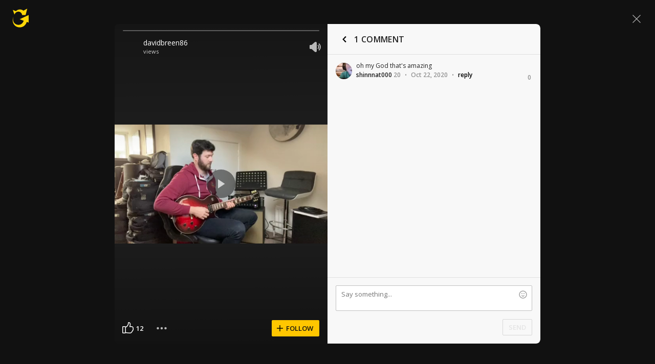

--- FILE ---
content_type: text/javascript; charset=utf-8
request_url: https://www.ultimate-guitar.com/static/public/build/ug_react_i18n_es6/202601/shot~runtime.c478d29631fd496c2e883fb1a05a4f64.js
body_size: 2845
content:
(()=>{"use strict";var e,c,a,f,d,b={},t={};function r(e){var c=t[e];if(void 0!==c)return c.exports;var a=t[e]={id:e,loaded:!1,exports:{}},f=!0;try{b[e].call(a.exports,a,a.exports,r),f=!1}finally{f&&delete t[e]}return a.loaded=!0,a.exports}r.m=b,e=[],r.O=(c,a,f,d)=>{if(!a){var b=1/0;for(i=0;i<e.length;i++){for(var[a,f,d]=e[i],t=!0,o=0;o<a.length;o++)(!1&d||b>=d)&&Object.keys(r.O).every((e=>r.O[e](a[o])))?a.splice(o--,1):(t=!1,d<b&&(b=d));if(t){e.splice(i--,1);var n=f();void 0!==n&&(c=n)}}return c}d=d||0;for(var i=e.length;i>0&&e[i-1][2]>d;i--)e[i]=e[i-1];e[i]=[a,f,d]},r.n=e=>{var c=e&&e.__esModule?()=>e.default:()=>e;return r.d(c,{a:c}),c},a=Object.getPrototypeOf?e=>Object.getPrototypeOf(e):e=>e.__proto__,r.t=function(e,f){if(1&f&&(e=this(e)),8&f)return e;if("object"==typeof e&&e){if(4&f&&e.__esModule)return e;if(16&f&&"function"==typeof e.then)return e}var d=Object.create(null);r.r(d);var b={};c=c||[null,a({}),a([]),a(a)];for(var t=2&f&&e;"object"==typeof t&&!~c.indexOf(t);t=a(t))Object.getOwnPropertyNames(t).forEach((c=>b[c]=()=>e[c]));return b.default=()=>e,r.d(d,b),d},r.d=(e,c)=>{for(var a in c)r.o(c,a)&&!r.o(e,a)&&Object.defineProperty(e,a,{enumerable:!0,get:c[a]})},r.f={},r.e=e=>Promise.all(Object.keys(r.f).reduce(((c,a)=>(r.f[a](e,c),c)),[])),r.u=e=>"202601/"+e+"."+{532:"f9e82632454d3b9959c0043e95a38f74",930:"128e9ceeaa68e141392199658f5677a8",1016:"e2b118c854ba175d69047fb7273bf0a3",1174:"f59f3f88187c52d8a6fa651a6ae72f8c",1263:"cbad3ff0feb0176167c078982e249942",1423:"325d08d109a2bc13feb92563c4ae14cc",1442:"e8398e9b275387bf811bcfed413d0a0b",1649:"131d086f625505d638e951b9f939e33e",1744:"fb36888651a284ba2e35af23a7943f2e",1950:"21e71fdb0d2db48065688c6e23465d85",2597:"09f2e7ba25d41fb507557be2944a195b",2879:"7b76530180545c864c201c0883e50d56",3116:"6a4be6eaa32ff88ef512b3a7ae51c863",3344:"24bd4cfd1974b3787e8c565bebe0bcaa",3418:"9b8976c3b9a7d3beea01b3f985bc3a49",3429:"b8b9475bdc946117b9d9939e064463f2",3449:"e64ab7bde48818f341f4a2ba80612e0e",3532:"dcac30d26899f3ef223ac5689f176095",3569:"a75801c0ea5ab126a553bb3e7f894f93",3632:"9ca8cfe9713e53972ad4fe7f550483e9",3652:"4442a29ff67fd9e569012f46debf6762",3814:"632b0240388500bdd249fdb25481007d",3942:"ba4c64728c9370052555792713be2a45",4139:"275f5b03c62608d953b4791290242caa",4578:"d783aa0dd9dfda38174eed4094097d1e",4819:"6720818c5b65240762eafa44b9b9e09f",4832:"07a0e0285129f5510acb1d9bbf0b2477",4987:"4f6f2528e0cb21190967dc93a0280b6f",5030:"b8bc6f41003abba9bb8597f4ceaedc13",5456:"0d29ec5da5d6fd4f708e921e8112d0db",5555:"1681b2a6ba7cfe27c731e901f6cf07a5",5599:"d2c53ea8a9f493c67c3c0eac818e358a",5816:"3d71e0711997de0d1f7abd0642fc750b",6124:"f02baedcb1865d15dbbafb0880764cad",6136:"b4f5daa06d5e116e81df760089ad418a",6145:"4a09e572a56b5e2f2ede747c9d2eba6a",6410:"baa097f0bccfcc1403a6f0429a9dbe97",6433:"5489d87485c1423118bd24c0e94c3d26",6584:"1ff2cc52f7a5f99710411422bcb0ba59",6864:"487d26d0364d9e1c8e86eef3e406acda",6982:"a85a88b451d898b085d65b9867c28329",7366:"d257947e689dccf68aaf84fec5a70d29",8132:"0604785a5e90cd3b0860e66dec849142",8170:"1abf13f1cd64ec3b1ddb23f869c4f5fe",8172:"0ba9ca6a90e5f016ccf7d89376bb1a3a",8235:"e7d5dc3070955e5f742a6a8b6d4637b2",8545:"5adfd215dfbe7a19f58e2f0ae86f57ea",8659:"bd0db24ea11aefd93e7c3e28235d5af1",8666:"a8a03b85c7b297f5c3d7e6103cede628",8699:"4f23b8e5397668786bf474704b2f75f2",9036:"0f22b9343b662ab94e371e57f2b28535",9476:"d9980214c728265163bb49c117a24d12",9572:"4b1980be806c04f5020bf7d324e6b80f",9598:"dc78dad13c09eb63cc0247c3ec1cb5f0",9794:"3937efac785e83229583209cec70ea1d",9818:"9a894864929082d3d79e1fd3c96a340e"}[e]+".js",r.miniCssF=e=>{},r.g=function(){if("object"==typeof globalThis)return globalThis;try{return this||new Function("return this")()}catch(e){if("object"==typeof window)return window}}(),r.o=(e,c)=>Object.prototype.hasOwnProperty.call(e,c),f={},d="ug_react_i18n_es6:",r.l=(e,c,a,b)=>{if(f[e])f[e].push(c);else{var t,o;if(void 0!==a)for(var n=document.getElementsByTagName("script"),i=0;i<n.length;i++){var l=n[i];if(l.getAttribute("src")==e||l.getAttribute("data-webpack")==d+a){t=l;break}}t||(o=!0,(t=document.createElement("script")).charset="utf-8",t.timeout=180,r.nc&&t.setAttribute("nonce",r.nc),t.setAttribute("data-webpack",d+a),t.src=e),f[e]=[c];var u=(c,a)=>{t.onerror=t.onload=null,clearTimeout(s);var d=f[e];if(delete f[e],t.parentNode&&t.parentNode.removeChild(t),d&&d.forEach((e=>e(a))),c)return c(a)},s=setTimeout(u.bind(null,void 0,{type:"timeout",target:t}),18e4);t.onerror=u.bind(null,t.onerror),t.onload=u.bind(null,t.onload),o&&document.head.appendChild(t)}},r.r=e=>{"undefined"!=typeof Symbol&&Symbol.toStringTag&&Object.defineProperty(e,Symbol.toStringTag,{value:"Module"}),Object.defineProperty(e,"__esModule",{value:!0})},r.nmd=e=>(e.paths=[],e.children||(e.children=[]),e),r.j=1196,r.p="/static/public/build/ug_react_i18n_es6/",(()=>{r.b=document.baseURI||self.location.href;var e={1196:0};r.f.j=(c,a)=>{var f=r.o(e,c)?e[c]:void 0;if(0!==f)if(f)a.push(f[2]);else if(1196!=c){var d=new Promise(((a,d)=>f=e[c]=[a,d]));a.push(f[2]=d);var b=r.p+r.u(c),t=new Error;r.l(b,(a=>{if(r.o(e,c)&&(0!==(f=e[c])&&(e[c]=void 0),f)){var d=a&&("load"===a.type?"missing":a.type),b=a&&a.target&&a.target.src;t.message="Loading chunk "+c+" failed.\n("+d+": "+b+")",t.name="ChunkLoadError",t.type=d,t.request=b,f[1](t)}}),"chunk-"+c,c)}else e[c]=0},r.O.j=c=>0===e[c];var c=(c,a)=>{var f,d,[b,t,o]=a,n=0;if(b.some((c=>0!==e[c]))){for(f in t)r.o(t,f)&&(r.m[f]=t[f]);if(o)var i=o(r)}for(c&&c(a);n<b.length;n++)d=b[n],r.o(e,d)&&e[d]&&e[d][0](),e[d]=0;return r.O(i)},a=self.webpackChunkug_react_i18n_es6=self.webpackChunkug_react_i18n_es6||[];a.forEach(c.bind(null,0)),a.push=c.bind(null,a.push.bind(a))})(),r.nc=void 0})();
//# sourceMappingURL=/static/public/build/ug_react_i18n_es6/../../sourcemap/ug_react_i18n_es6/202601/shot~runtime.1680abd13b63e2b80080ee2a4571c521.js.map

--- FILE ---
content_type: text/javascript; charset=utf-8
request_url: https://www.ultimate-guitar.com/static/public/build/ug_react_i18n_es6/202601/9794.3937efac785e83229583209cec70ea1d.js
body_size: 6165
content:
"use strict";(self.webpackChunkug_react_i18n_es6=self.webpackChunkug_react_i18n_es6||[]).push([[9794],{60908:(l,e,o)=>{o.d(e,{Z:()=>a});var i=o(24517);const a={facebook_colored:{viewBox:"0 0 16 16",icon:(0,i.BX)("g",{children:[(0,i.tZ)("path",{d:"M0 2v11.99a2 2 0 0 0 2 2l12 .007a2 2 0 0 0 2-2V2a2 2 0 0 0-2-2H2a2 2 0 0 0-2 2z",fill:"#3C5A99"}),(0,i.tZ)("path",{d:"M8.546 15.99V9.799H6.459V7.384h2.087v-1.78c0-2.068 1.265-3.189 3.106-3.189.882 0 1.643.066 1.865.096V4.67H12.24c-1.002 0-1.2.473-1.2 1.174v1.54h2.393L13.121 9.8h-2.08v6.197l-2.495-.007z",fill:"#FFF"})]})}}},35901:(l,e,o)=>{o.r(e),o.d(e,{icons:()=>i.Z,iconsColored:()=>a.Z});var i=o(54482),a=o(60908)},69555:(l,e,o)=>{o.d(e,{$u:()=>p,At:()=>_,B6:()=>C,CA:()=>m,EX:()=>h,Ey:()=>B,H8:()=>b,Sn:()=>x,Uw:()=>w,WZ:()=>M,Wi:()=>k,ZD:()=>u,cw:()=>s,dC:()=>c,hG:()=>z,hg:()=>Z,j2:()=>n,jg:()=>t,jz:()=>r,lJ:()=>f,m3:()=>d,m5:()=>L,nJ:()=>v,oY:()=>a,vv:()=>i});const i="common/chevron_up",a="search",c="mobile/play",n="mobile/play_lg",t="mobile/play_pause",d="mobile/apple",_="mobile/android",r="mobile/star_fill",h="mobile/star_filled_new",m="mobile/star_apple_new",f="mobile/youtube_play",v="common/twitter",s="common/chevron_down",u="common/remove",p="common/facebook_colored",z="common/edit_fat",w="common/add_list",Z="common/official",L="common/cross",C="common/download_underscore",M="common/pin",B="common/more",b="common/star_outline_lg",k="common/star_fill_lg",x="common/star_half_lg"},71118:(l,e,o)=>{o.d(e,{$i:()=>c,As:()=>Ll,Aw:()=>u,BB:()=>n,BF:()=>re,BS:()=>ce,Br:()=>_l,Bu:()=>Z,CR:()=>Yl,CV:()=>f,Cu:()=>Zl,DP:()=>Sl,Dz:()=>te,Et:()=>X,G5:()=>Il,Gd:()=>Xl,Gi:()=>r,Gr:()=>$,H:()=>Nl,H0:()=>D,HO:()=>ve,Hb:()=>t,ID:()=>Hl,Im:()=>al,JL:()=>Cl,Jk:()=>N,K4:()=>ue,LB:()=>bl,LK:()=>_e,M2:()=>ol,MM:()=>H,M_:()=>se,Ml:()=>ul,Mp:()=>Rl,NW:()=>E,OQ:()=>hl,PR:()=>pl,Pd:()=>fl,Pl:()=>Q,RB:()=>xl,RO:()=>he,SK:()=>Vl,TC:()=>le,TI:()=>F,U2:()=>A,UN:()=>b,UV:()=>me,Un:()=>Fl,V7:()=>ll,VR:()=>K,W5:()=>ql,Wp:()=>a,Wr:()=>El,Wz:()=>M,Xj:()=>rl,Xt:()=>kl,Xw:()=>Gl,Y0:()=>R,Y5:()=>ze,Y6:()=>Ul,YX:()=>zl,Yi:()=>el,Yz:()=>vl,ZB:()=>il,_T:()=>tl,_h:()=>pe,_k:()=>wl,_o:()=>Ml,_q:()=>I,aA:()=>Pl,aJ:()=>dl,af:()=>ne,bH:()=>W,bn:()=>jl,br:()=>ml,bw:()=>Jl,c_:()=>Wl,cb:()=>$l,db:()=>_,e4:()=>x,e5:()=>Al,eB:()=>L,fm:()=>w,hK:()=>T,hL:()=>v,hN:()=>V,hy:()=>s,kC:()=>i,kr:()=>ae,lM:()=>g,lW:()=>J,ls:()=>S,mA:()=>k,mW:()=>gl,mq:()=>cl,nT:()=>we,oC:()=>de,od:()=>Kl,pD:()=>m,pL:()=>Y,pQ:()=>ie,pf:()=>y,q7:()=>z,qi:()=>C,qt:()=>h,r1:()=>fe,rZ:()=>Dl,rl:()=>nl,rs:()=>oe,sO:()=>j,u7:()=>B,vd:()=>d,vf:()=>sl,we:()=>O,ww:()=>Tl,x0:()=>q,xJ:()=>U,xK:()=>yl,xZ:()=>Ql,y2:()=>Bl,yK:()=>p,yf:()=>Ol,zH:()=>P,zU:()=>ee,zr:()=>G});const i="facebook_rounded",a="autoscroll_speed",c="cal",n="chevron_fat_down",t="chevron_fat_up",d="chevron_left",_="chevron_right",r="comment",h="chat",m="comment_lg",f="comment_outline_lg",v="edit",s="facebook",u="filter",p="fullscreen",z="fullscreen_out",w="fullscreen_lg",Z="fullscreen_out_lg",L="google",C="open_pass",M="mobile/heart",B="mobile/heart_outline",b="history",k="mobile/info",x="like",g="like_outline",A="like_filled",H="link",R="list",y="loudspeaker",V="man",F="man_outline",D="man_plus",W="man_plus_outline",X="mark",j="maximize",q="minimize",J="minus",U="move",Y="optimize",E="play_round_opaque",G="email_outline",K="plus",O="pro",P="reddit",S="rewind",T="rock",I="shit",N="warning",$="zoom",Q="loop",ll="earth",el="smile",ol="union_outline",il="drag",al="scroll",cl="plus_round",nl="play_small",tl="like_small",dl="comment_small",_l="volume_off",rl="volume_on",hl="play_backward",ml="play_forward",fl="playback_speed_hint",vl="playback_speed_stroke",sl="remove_circle_filled",ul="add_circle_filled",pl="share_outline",zl="like_filled_with_shadow",wl="more_filled_with_shadow",Zl="speaker_on",Ll="speaker_off",Cl="lock",Ml="feedback",Bl="mobile_icon_chat",bl="eye",kl="next",xl="history_backward",gl="history_forward",Al="check_circle_on",Hl="arrow_left_lg",Rl="arrow_right_lg",yl="filled_videos",Vl="filled_clock",Fl="mobile/document_stroke",Dl="cross_rounded",Wl="warning_filled",Xl="icon_question_circle_stroke",jl="arrow_right_ug",ql="comments",Jl="shots",Ul="card_change_modal",Yl="cvv",El="cvv_brand",Gl="successful_unsubscribe",Kl="subscriptions_info",Ol="notification_bell",Pl="question_circle",Sl="checked_mark",Tl="piano_filled",Il="guitar_filled",Nl="ukulele_filled",$l="bass_guitar_filled",Ql="electric_guitar_filled",le="percussion_filled",ee="trumpet_filled",oe="sax_filled",ie="xylophone_filled",ae="flute_filled",ce="banjo_filled",ne="drums_filled",te="microphone",de="textbook_filled",_e="mediator_filled",re="chords_filled",he="fire_filled",me="headphones_filled",fe="rock_filled",ve="playlist_filled",se="icon_vote_filled",ue="icon_vote_stroke",pe="icon_listen",ze="icon_simplify",we="icon_tuner"},54482:(l,e,o)=>{o.d(e,{Z:()=>n});var i=o(69555),a=o(71118),c=o(24517);const n={[i.ZD]:{viewBox:"0 0 16 16",icon:(0,c.tZ)("path",{d:"M9.414 8l3.44-3.439a.499.499 0 0 0 0-.707l-.708-.708a.5.5 0 0 0-.707 0L8 6.586l-3.44-3.44a.5.5 0 0 0-.707 0l-.707.708a.5.5 0 0 0 0 .707L6.586 8l-3.44 3.439a.5.5 0 0 0 0 .707l.707.708a.5.5 0 0 0 .707 0L8 9.414l3.44 3.44a.5.5 0 0 0 .706 0l.707-.708a.499.499 0 0 0 0-.707L9.414 8z",fillRule:"nonzero"})},[a.Un]:{viewBox:"0 0 24 24",icon:(0,c.tZ)("path",{fillRule:"evenodd",clipRule:"evenodd",d:"M2 6a4 4 0 014-4h12a4 4 0 014 4v12a4 4 0 01-4 4H6a4 4 0 01-4-4V6zm2 .5A2.5 2.5 0 016.5 4h11A2.5 2.5 0 0120 6.5v11a2.5 2.5 0 01-2.5 2.5h-11A2.5 2.5 0 014 17.5v-11zM7 7a1 1 0 000 2h10a1 1 0 100-2H7zm0 4a1 1 0 100 2h6a1 1 0 100-2H7zm-1 5a1 1 0 011-1h2a1 1 0 110 2H7a1 1 0 01-1-1z"})},[a.mA]:{viewBox:"0 0 16 16",icon:(0,c.tZ)("path",{d:"M9 5.5a.5.5 0 0 1-.5.5h-1a.5.5 0 0 1-.5-.5v-1a.5.5 0 0 1 .5-.5h1a.5.5 0 0 1 .5.5v1zm0 6a.5.5 0 0 1-.5.5h-1a.5.5 0 0 1-.5-.5v-4a.5.5 0 0 1 .5-.5h1a.5.5 0 0 1 .5.5v4zM8 1a7 7 0 1 0 0 14A7 7 0 0 0 8 1z",fillRule:"nonzero"})},[a.Wz]:{viewBox:"0 0 16 16",icon:(0,c.tZ)("path",{d:"M8 3.481C7.236 2.574 6.067 2 4.85 2 2.694 2 1 3.714 1 5.896c0 2.679 2.38 4.86 5.985 8.176L8 15l1.014-.935C12.62 10.756 15 8.575 15 5.896 15 3.714 13.305 2 11.15 2A4.17 4.17 0 0 0 8 3.481z",fillRule:"nonzero"})},[a.u7]:{viewBox:"0 0 16 16",icon:(0,c.tZ)("path",{d:"M8 13.087l-.07-.071C4.598 9.963 2.4 7.944 2.4 5.896c0-1.417 1.05-2.479 2.45-2.479 1.078 0 2.128.612 2.499 1.583h1.309c.363-.971 1.414-1.583 2.492-1.583 1.4 0 2.45 1.062 2.45 2.479 0 2.048-2.199 4.067-5.53 7.12l-.07.071zm0-9.606C7.236 2.574 6.067 2 4.85 2 2.694 2 1 3.714 1 5.896c0 2.679 2.38 4.86 5.985 8.176L8 15l1.014-.935C12.62 10.756 15 8.575 15 5.896 15 3.714 13.305 2 11.15 2A4.17 4.17 0 0 0 8 3.481z",fillRule:"nonzero"})},[i.dC]:{viewBox:"0 0 16 16",icon:(0,c.tZ)("path",{d:"M4 2l9 6-9 6z"})},[i.j2]:{viewBox:"0 0 24 24",icon:(0,c.tZ)("path",{fillRule:"evenodd",clipRule:"evenodd",d:"M21 12c0 .558-.244 1.073-.64 1.356l-12.434 7.43c-.197.14-.42.214-.648.214C6.572 21 6 20.307 6 19.451V4.547C6.002 3.693 6.574 3 7.279 3c.228 0 .451.074.648.213l12.434 7.43c.396.284.64.8.64 1.357z"})},[i.jg]:{viewBox:"0 0 24 24",icon:(0,c.tZ)("path",{fillRule:"evenodd",clipRule:"evenodd",d:"M6 5c0-1 .5-1 2-1s2 0 2 1v14c0 1-.5 1-2 1s-2 0-2-1V5zM14 5c0-1 .5-1 2-1s2 0 2 1v14c0 1-.5 1-2 1s-2 0-2-1V5z"})},[i.m3]:{viewBox:"0 0 16 16",icon:(0,c.tZ)("path",{d:"M8.585 1.244C9.15.534 10.185.09 11.032 0c.094.978-.282 1.867-.847 2.578-.564.71-1.6 1.244-2.54 1.155-.095-.977.376-1.955.94-2.489zm4.894 12.8c-.658.978-1.411 1.956-2.54 1.956-1.13 0-1.507-.622-2.824-.622-1.318 0-1.694.622-2.73.622-1.13 0-1.976-1.067-2.635-2.044C1.338 12 .209 8.356 1.715 5.866c.753-1.244 2.07-1.955 3.482-2.044 1.13 0 2.165.711 2.824.711.658 0 1.882-.889 3.2-.71.564 0 2.07.177 3.105 1.6-.094.088-1.882.977-1.788 3.021 0 2.4 2.259 3.2 2.259 3.2-.188.178-.565 1.245-1.318 2.4z",fillRule:"nonzero"})},[i.At]:{viewBox:"0 0 16 16",icon:(0,c.tZ)("path",{d:"M2.587 4.755c-.562 0-.937.375-.937.844v3.467c0 .468.375.843.937.843s.937-.375.937-.843V5.599c0-.469-.375-.844-.937-.844zm7.12-3.467l.842-.843a.285.285 0 0 0 0-.375.285.285 0 0 0-.374 0l-1.03 1.031c-.376-.094-.75-.094-1.125-.094s-.75.094-1.124.094L5.866.071a.285.285 0 0 0-.375 0 .285.285 0 0 0 0 .374l.843.843c-1.405.563-2.342 1.687-2.342 2.999h7.962c.094-1.312-.843-2.436-2.248-2.999zM6.895 3.35c-.281 0-.468-.187-.468-.469 0-.28.187-.468.468-.468.28 0 .468.187.468.468 0 .282-.28.469-.468.469zm2.342 0c-.281 0-.469-.187-.469-.469 0-.28.188-.468.469-.468.28 0 .468.187.468.468 0 .282-.28.469-.468.469zm4.215 1.405c-.562 0-.936.375-.936.844v3.467c0 .468.374.843.936.843s.937-.375.937-.843V5.599c0-.469-.468-.844-.937-.844zm-9.461 6.56c0 .75.656 1.405 1.405 1.405v2.437c0 .468.375.843.937.843s.937-.375.937-.843V12.72h1.405v2.437c0 .468.374.843.937.843.562 0 .936-.375.936-.843V12.72c.75 0 1.405-.656 1.405-1.405V5.693H3.992v5.622z",fillRule:"nonzero"})},[i.jz]:{viewBox:"0 0 16 16",icon:(0,c.BX)("g",{children:[(0,c.tZ)("path",{d:"M8.007 11.037L11.232 13l-.856-3.7 2.849-2.49-3.752-.32L8.007 3 6.541 6.49l-3.751.32L5.639 9.3 4.783 13l3.224-1.963",fill:"#FF5D55"}),(0,c.tZ)("path",{d:"M11.232 13l-.856-3.7 2.849-2.49-3.752-.32L8.007 3v8.037L11.232 13z",fill:"#444"})]})},[i.EX]:{viewBox:"0 0 24 24",icon:(0,c.tZ)("path",{d:"M11.572 2.811c.336-.837 1.52-.837 1.856 0l1.942 4.835a1 1 0 0 0 .86.625l5.198.352c.9.061 1.265 1.188.574 1.766l-3.999 3.34a1 1 0 0 0-.328 1.012l1.27 5.052c.22.875-.737 1.57-1.5 1.091l-4.413-2.77a1 1 0 0 0-1.064 0l-4.412 2.77c-.764.48-1.722-.216-1.502-1.09l1.271-5.053a1 1 0 0 0-.328-1.012l-3.999-3.34c-.691-.578-.325-1.705.574-1.766l5.198-.352a1 1 0 0 0 .86-.625l1.942-4.835Z",fill:"#1A1A1D"})},[i.CA]:{viewBox:"0 0 24 24",icon:(0,c.tZ)("path",{d:"M17.727 11.168A4.772 4.772 0 0 1 20 7.164a4.884 4.884 0 0 0-3.849-2.081c-1.62-.17-3.19.969-4.014.969-.842 0-2.112-.952-3.48-.924a5.126 5.126 0 0 0-4.314 2.63c-1.865 3.23-.474 7.975 1.313 10.585C6.55 19.622 7.594 21.05 8.96 21c1.338-.056 1.838-.853 3.452-.853 1.6 0 2.069.853 3.463.82 1.435-.023 2.34-1.283 3.202-2.574a10.568 10.568 0 0 0 1.465-2.982 4.612 4.612 0 0 1-2.816-4.242ZM15.094 3.366A4.699 4.699 0 0 0 16.169 0a4.78 4.78 0 0 0-3.094 1.6 4.472 4.472 0 0 0-1.103 3.242 3.953 3.953 0 0 0 3.122-1.476Z",fill:"#D9D9DC"})},[i.lJ]:{viewBox:"0 0 64 64",icon:(0,c.BX)(c.HY,{children:[(0,c.tZ)("path",{d:"M55.011 20.466a6.014 6.014 0 0 0-4.23-4.231C47.025 15.207 32 15.207 32 15.207s-15.025 0-18.78.988c-2.017.554-3.678 2.215-4.232 4.27C8 24.223 8 32.012 8 32.012s0 7.829.988 11.545a6.014 6.014 0 0 0 4.231 4.23C17.015 48.816 32 48.816 32 48.816s15.026 0 18.782-.989a6.014 6.014 0 0 0 4.23-4.23C56 39.84 56 32.05 56 32.05s.04-7.83-.989-11.585z",fill:"red"}),(0,c.tZ)("path",{d:"M27.216 24.81v14.393l12.495-7.196-12.495-7.196z",fill:"#fff"})]})},[i.nJ]:{viewBox:"0 0 16 16",icon:(0,c.BX)("g",{children:[(0,c.tZ)("rect",{fill:"#1DA1F2",width:"16",height:"16",rx:"2"}),(0,c.tZ)("path",{d:"M6.475 12c3.773 0 5.838-3.079 5.838-5.744 0-.087 0-.173-.004-.26.4-.283.748-.642 1.024-1.047a4.212 4.212 0 0 1-1.18.319c.424-.248.748-.646.904-1.118a4.123 4.123 0 0 1-1.304.488A2.064 2.064 0 0 0 10.256 4c-1.132 0-2.053.906-2.053 2.02 0 .157.02.31.052.46a5.859 5.859 0 0 1-4.23-2.11c-.175.3-.276.646-.276 1.016 0 .7.365 1.319.913 1.68a2.102 2.102 0 0 1-.929-.251v.028c0 .976.709 1.795 1.645 1.98-.172.047-.352.07-.54.07a2.05 2.05 0 0 1-.384-.035A2.048 2.048 0 0 0 6.37 10.26a4.159 4.159 0 0 1-3.038.838A5.907 5.907 0 0 0 6.475 12",fill:"#FFF"})]})},[i.cw]:{viewBox:"0 0 16 16",icon:(0,c.tZ)("path",{d:"M7.228 11.684L2.16 6.68a.534.534 0 0 1 0-.762l.771-.76a.55.55 0 0 1 .772 0l3.912 3.861a.55.55 0 0 0 .77 0l3.912-3.862a.55.55 0 0 1 .771 0l.773.761a.534.534 0 0 1 0 .762l-5.07 5.004c-.425.42-1.117.42-1.543 0",fillRule:"nonzero"})},[i.vv]:{viewBox:"0 0 16 16",icon:(0,c.tZ)("path",{d:"M7.228 4.315L2.16 9.32a.534.534 0 0 0 0 .762l.772.761a.55.55 0 0 0 .772 0L7.615 6.98a.55.55 0 0 1 .77 0l3.912 3.862a.55.55 0 0 0 .771 0l.773-.76a.534.534 0 0 0 0-.763L8.77 4.315a1.102 1.102 0 0 0-1.543 0",fillRule:"nonzero"})},[i.$u]:{viewBox:"0 0 16 16",icon:(0,c.BX)("g",{children:[(0,c.tZ)("path",{d:"M0 2v11.99a2 2 0 0 0 2 2l12 .007a2 2 0 0 0 2-2V2a2 2 0 0 0-2-2H2a2 2 0 0 0-2 2z",fill:"#3C5A99"}),(0,c.tZ)("path",{d:"M8.546 15.99V9.799H6.459V7.384h2.087v-1.78c0-2.068 1.265-3.189 3.106-3.189.882 0 1.643.066 1.865.096V4.67H12.24c-1.002 0-1.2.473-1.2 1.174v1.54h2.393L13.121 9.8h-2.08v6.197l-2.495-.007z",fill:"#FFF"})]})},[i.hG]:{viewBox:"0 0 16 16",icon:(0,c.tZ)("g",{fillRule:"evenodd",children:(0,c.tZ)("path",{d:"M6.49 12.134l-1.192.255a.333.333 0 0 1-.348-.143 4.29 4.29 0 0 0-.517-.672 4.253 4.253 0 0 0-.672-.515.333.333 0 0 1-.143-.349l.258-1.192a.333.333 0 0 1 .075-.15l.192-.217c.07-.079.173-.12.278-.111.539.046 1.087.347 1.643.902.556.557.857 1.105.904 1.645a.333.333 0 0 1-.11.277l-.216.192a.333.333 0 0 1-.152.078zm3.346-9.988A.5.5 0 0 1 10.2 2c1.23.026 2.163.358 2.797.996.634.638.968 1.572 1.003 2.803a.5.5 0 0 1-.146.368l-6.778 6.778a.5.5 0 0 1-.256.136l-4.581.916a.2.2 0 0 1-.235-.236l.916-4.58a.5.5 0 0 1 .137-.256l6.779-6.779z"})})},[i.Uw]:{viewBox:"0 0 16 16",icon:(0,c.tZ)("path",{d:"M1 11.3v.9c0 .2.1.3.3.3h4.4c.2 0 .3-.1.3-.3v-.9c0-.2-.1-.3-.3-.3H1.3c-.2 0-.3.1-.3.3zm11-5.1v-.9c0-.2-.1-.3-.3-.3H1.3c-.2 0-.3.1-.3.3v.9c0 .2.1.3.3.3h10.4c.2 0 .3-.1.3-.3zm-3 3v-.9c0-.2-.1-.3-.3-.3H1.3c-.2 0-.3.1-.3.3v.9c0 .2.1.3.3.3h7.4c.2 0 .3-.1.3-.3zm3-6v-.9c0-.2-.1-.3-.3-.3H1.3c-.2 0-.3.1-.3.3v.9c0 .2.1.3.3.3h10.4c.2 0 .3-.1.3-.3zm2.7 9.3H12v2.7c0 .2-.1.3-.3.3h-.9c-.2 0-.3-.1-.3-.3v-2.7H7.8c-.2 0-.3-.1-.3-.3v-.9c0-.2.1-.3.3-.3h2.7V8.3c0-.2.1-.3.3-.3h.9c.2 0 .3.1.3.3V11h2.7c.2 0 .3.1.3.3v.9c0 .2-.1.3-.3.3z",fillRule:"nonzero"})},[i.hg]:{viewBox:"0 0 16 16",icon:(0,c.tZ)("path",{d:"M11.89 7.25l-1.68 1.639.396 2.314a.366.366 0 0 1-.359.424.361.361 0 0 1-.169-.041L8 10.492l-2.078 1.094a.363.363 0 0 1-.528-.383l.397-2.314-1.68-1.64a.366.366 0 0 1-.094-.372.366.366 0 0 1 .294-.248l2.324-.338 1.04-2.104c.121-.25.528-.25.651 0l1.04 2.104 2.322.338a.365.365 0 0 1 .202.62M8 1a7 7 0 1 0 0 14A7 7 0 0 0 8 1",fill:"#00E148",fillRule:"nonzero"})},[i.B6]:{viewBox:"0 0 16 16",icon:(0,c.tZ)("path",{fillRule:"evenodd",clipRule:"evenodd",d:"M8 1.25C8.41421 1.25 8.75 1.58579 8.75 2L8.75 9.67463L10.7123 7.71232C11.0052 7.41942 11.4801 7.41942 11.773 7.71232C12.0659 8.00521 12.0659 8.48008 11.773 8.77298L8.53033 12.0156C8.23744 12.3085 7.76256 12.3085 7.46967 12.0156L4.22702 8.77298C3.93413 8.48008 3.93413 8.00521 4.22702 7.71232C4.51992 7.41942 4.99479 7.41942 5.28768 7.71232L7.25 9.67463L7.25 2C7.25 1.58579 7.58579 1.25 8 1.25ZM1.25 14C1.25 13.5858 1.58579 13.25 2 13.25H14C14.4142 13.25 14.75 13.5858 14.75 14C14.75 14.4142 14.4142 14.75 14 14.75H2C1.58579 14.75 1.25 14.4142 1.25 14Z"})},[i.WZ]:{viewBox:"0 0 16 16",icon:(0,c.BX)("g",{children:[(0,c.tZ)("path",{d:"M6.002 2.603a.55.55 0 0 0-.151.49l-.012.014.48 2.81A3.08 3.08 0 0 0 4.84 8.539l-.003.004a.24.24 0 0 0 .24.23h2.016l.646 5.455a.017.017 0 0 1 0 .01v.007a.222.222 0 0 0 .378.152.219.219 0 0 0 .064-.16v-.01l.62-5.46h2.033a.239.239 0 0 0 .229-.21l.005-.014-.001-.01a3.112 3.112 0 0 0-1.505-2.627l.52-2.817-.003-.004a.549.549 0 0 0-.529-.642H6.379a.545.545 0 0 0-.377.16",fillRule:"nonzero"}),(0,c.tZ)("path",{d:"M6.91 3.443H9l-.422 2.28a1 1 0 0 0 .468 1.04 2.1 2.1 0 0 1 .865 1.005H8.8l-2.812.005c.167-.418.465-.77.85-1.002a1 1 0 0 0 .466-1.023L6.91 3.443",fill:"#FFF"})]})},[i.Ey]:{viewBox:"0 0 16 16",icon:(0,c.tZ)("path",{d:"M13 6.5a1.5 1.5 0 1 0 .001 3.001A1.5 1.5 0 0 0 13 6.5m-5 0a1.5 1.5 0 1 0 .001 3.001A1.5 1.5 0 0 0 8 6.5M4.5 8a1.5 1.5 0 1 1-3.001-.001A1.5 1.5 0 0 1 4.5 8",fillRule:"nonzero"})},[i.H8]:{viewBox:"0 0 24 24",icon:(0,c.tZ)("path",{d:"M22.913 9.002l-7.878-.685L11.957 1l-3.08 7.328L1 9.002l5.982 5.228L5.185 22l6.772-4.123L18.727 22l-1.785-7.77 5.971-5.228m-10.956 6.809l-4.12 2.508 1.096-4.73-3.638-3.183 4.799-.42 1.863-4.454 1.873 4.465 4.799.42-3.638 3.183 1.096 4.73-4.13-2.52",fill:"#FF5D55",fillRule:"nonzero"})},[i.Wi]:{viewBox:"0 0 24 24",icon:(0,c.tZ)("path",{d:"M18.798 22l-1.804-7.77L23 9.002l-7.909-.674L12 1 8.909 8.328 1 9.002l6.006 5.228L5.202 22 12 17.877 18.798 22z",fill:"#FF5D55",fillRule:"nonzero"})},[i.Sn]:{viewBox:"0 0 24 24",icon:(0,c.tZ)("path",{d:"M22.913 9.002l-7.878-.685L11.957 1l-3.08 7.328L1 9.002l5.982 5.228L5.185 22l6.772-4.123L18.727 22l-1.785-7.77 5.971-5.228zm-10.956-3.47l1.873 4.465 4.799.42-3.638 3.183 1.096 4.73-4.13-2.52V5.533z",fill:"#FF5D55",fillRule:"nonzero"})},[i.m5]:{viewBox:"0 0 18 18",icon:(0,c.tZ)("path",{fillRule:"evenodd",clipRule:"evenodd",d:"M16.4697 0.46967C16.7626 0.176777 17.2374 0.176777 17.5303 0.46967C17.8232 0.762563 17.8232 1.23744 17.5303 1.53033L10.0607 9L17.5303 16.4697C17.8232 16.7626 17.8232 17.2374 17.5303 17.5303C17.2374 17.8232 16.7626 17.8232 16.4697 17.5303L9 10.0607L1.53033 17.5303C1.23744 17.8232 0.762564 17.8232 0.469669 17.5303C0.176777 17.2374 0.176777 16.7626 0.469669 16.4697L7.93934 9L0.46967 1.53033C0.176777 1.23744 0.176777 0.762563 0.46967 0.46967C0.762564 0.176777 1.23744 0.176777 1.53033 0.46967L9 7.93934L16.4697 0.46967Z",fill:"white"})}}}}]);
//# sourceMappingURL=/static/public/build/ug_react_i18n_es6/../../sourcemap/ug_react_i18n_es6/202601/9794.3937efac785e83229583209cec70ea1d.js.map